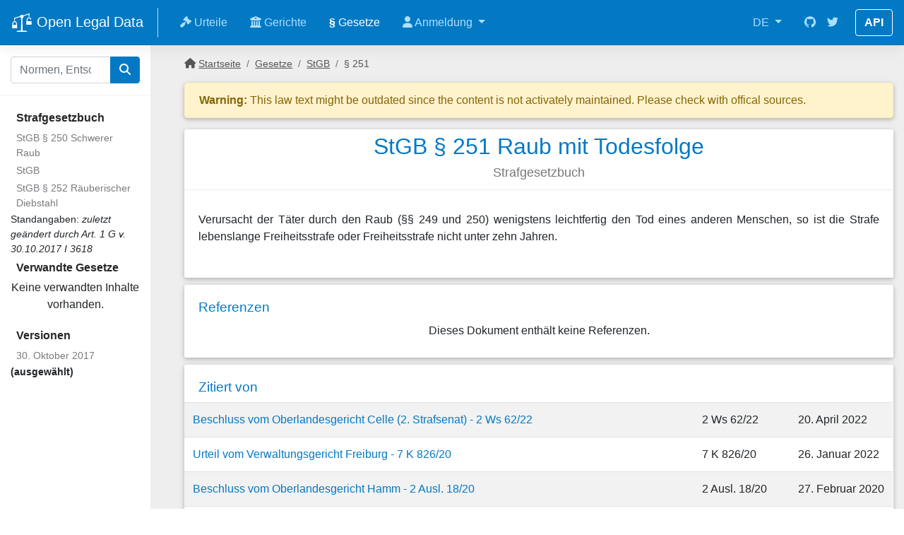

--- FILE ---
content_type: text/html; charset=utf-8
request_url: https://de.openlegaldata.io/law/stgb/251
body_size: 17696
content:
<!DOCTYPE html>
<html lang="en">
<head>
    <title>StGB § 251 Raub mit Todesfolge - Open Legal Data</title>

    <meta charset="utf-8">
    <meta name="viewport" content="width=device-width, initial-scale=1, shrink-to-fit=no">
    <meta name="description" content="">
    <meta name="author" content="">
    <meta property="og:type" content="website"/>
    <meta property="og:url" content=""/>
    <meta property="og:image" itemprop="image primaryImageOfPage" content="/static/apple-touch-icon.png"/>
    <meta name="twitter:card" content="summary"/>
    <meta name="twitter:domain" content="None"/>
    <meta name="twitter:title" property="og:title" itemprop="title name" content=""/>
    <meta name="twitter:description" property="og:description" itemprop="description"
          content="">

    <link rel="shortcut icon" href="/static/favicon.ico" type="image/x-icon">
    <link rel="apple-touch-icon image_src" href="/static/apple-touch-icon.png">
    <link rel="canonical" href="">

    <link rel="stylesheet" href="/static/cache/css/output.65564fa785a5.css" type="text/css">

    

    <script type="text/javascript">
    var gaProperty = 'UA-1090820-32';
    var disableStr = 'ga-disable-' + gaProperty;
    if (document.cookie.indexOf(disableStr + '=true') > -1) {
        window[disableStr] = true;
    }

    function gaOptout() {
        document.cookie = disableStr + '=true; expires=Thu, 31 Dec 2099 23:59:59 UTC; path=/';
        window[disableStr] = true;
        alert('Das Tracking durch Google Analytics wurde in Ihrem Browser für diese Website deaktiviert.');
    }
    </script>

    <script>
    (function(i,s,o,g,r,a,m){i['GoogleAnalyticsObject']=r;i[r]=i[r]||function(){
    (i[r].q=i[r].q||[]).push(arguments)},i[r].l=1*new Date();a=s.createElement(o),
    m=s.getElementsByTagName(o)[0];a.async=1;a.src=g;m.parentNode.insertBefore(a,m)
    })(window,document,'script','https://www.google-analytics.com/analytics.js','ga');

    ga('create', 'UA-1090820-32', 'auto');
    ga('set', 'anonymizeIp', true);
    ga('send', 'pageview');
    </script>



    
</head>
<body>

    




<header class="navbar navbar-expand navbar-dark flex-column flex-md-row bd-navbar">
    <a class="navbar-brand" href="/" aria-label="Open Legal Data">
        <img src="/static/images/logo_white.svg">
        Open Legal Data
    </a>

    <div class="navbar-nav-scroll">
        <ul class="navbar-nav bd-navbar-nav flex-row">

            <li class="nav-item">
                <a class="nav-link" href="/case/">
                    <i class="fa-solid fa-gavel"></i>
                    Urteile</a>
            </li>

            <li class="nav-item">
                <a class="nav-link" href="/court/">
                    <i class="fa fa-university" aria-hidden="true"></i>
                    Gerichte</a>
            </li>

            <li class="nav-item active">
                <a class="nav-link" href="/law/">

                    <b>&sect;</b>
                    Gesetze</a>
            </li>

            <li class="nav-item dropdown">
                <a href="#" class="nav-link dropdown-toggle" data-toggle="dropdown" role="button" aria-haspopup="true" aria-expanded="false">
                    <i class="fa fa-user" aria-hidden="true"></i>
                    Anmeldung
                    <span class="caret"></span>
                </a>

                <ul class="dropdown-menu dropdown-menu-right">
                    
                        <li><a class="dropdown-item" href="/accounts/login/">Anmeldung</a></li>
                        <li><a class="dropdown-item" href="/accounts/signup/">Registrieren</a></li>
                    

                </ul>
            </li>

        </ul>
    </div>

    <ul class="navbar-nav flex-row ml-md-auto d-none d-md-flex">
            <li class="nav-item dropdown">
        <a class="nav-item nav-link dropdown-toggle mr-md-2" href="#" id="bd-versions" data-toggle="dropdown"
           aria-haspopup="true" aria-expanded="false">
            DE
        </a>
        <div class="dropdown-menu dropdown-menu-right" aria-labelledby="bd-versions">
            <a class="dropdown-item active" href="//de.openlegaldata.io/">DE</a>
            <div class="dropdown-divider"></div>
            <a class="dropdown-item" href="//openlegaldata.io/">International</a>
        </div>
    </li>

        <li class="nav-item">
            <a class="nav-link p-2" href="https://github.com/openlegaldata" target="_blank" rel="noopener"
               aria-label="GitHub">
                <svg class="navbar-nav-svg" xmlns="http://www.w3.org/2000/svg" viewBox="0 0 512 499.36"
                     focusable="false"><title>GitHub</title>
                    <path d="M256 0C114.64 0 0 114.61 0 256c0 113.09 73.34 209 175.08 242.9 12.8 2.35 17.47-5.56 17.47-12.34 0-6.08-.22-22.18-.35-43.54-71.2 15.49-86.2-34.34-86.2-34.34-11.64-29.57-28.42-37.45-28.42-37.45-23.27-15.84 1.73-15.55 1.73-15.55 25.69 1.81 39.21 26.38 39.21 26.38 22.84 39.12 59.92 27.82 74.5 21.27 2.33-16.54 8.94-27.82 16.25-34.22-56.84-6.43-116.6-28.43-116.6-126.49 0-27.95 10-50.8 26.35-68.69-2.63-6.48-11.42-32.5 2.51-67.75 0 0 21.49-6.88 70.4 26.24a242.65 242.65 0 0 1 128.18 0c48.87-33.13 70.33-26.24 70.33-26.24 14 35.25 5.18 61.27 2.55 67.75 16.41 17.9 26.31 40.75 26.31 68.69 0 98.35-59.85 120-116.88 126.32 9.19 7.9 17.38 23.53 17.38 47.41 0 34.22-.31 61.83-.31 70.23 0 6.85 4.61 14.81 17.6 12.31C438.72 464.97 512 369.08 512 256.02 512 114.62 397.37 0 256 0z"
                          fill="currentColor" fill-rule="evenodd"></path>
                </svg>
            </a>
        </li>
        <li class="nav-item">
            <a class="nav-link p-2" href="https://twitter.com/openlegaldata" target="_blank" rel="noopener"
               aria-label="Twitter">
                <svg class="navbar-nav-svg" xmlns="http://www.w3.org/2000/svg" viewBox="0 0 512 416.32"
                     focusable="false"><title>Twitter</title>
                    <path d="M160.83 416.32c193.2 0 298.92-160.22 298.92-298.92 0-4.51 0-9-.2-13.52A214 214 0 0 0 512 49.38a212.93 212.93 0 0 1-60.44 16.6 105.7 105.7 0 0 0 46.3-58.19 209 209 0 0 1-66.79 25.37 105.09 105.09 0 0 0-181.73 71.91 116.12 116.12 0 0 0 2.66 24c-87.28-4.3-164.73-46.3-216.56-109.82A105.48 105.48 0 0 0 68 159.6a106.27 106.27 0 0 1-47.53-13.11v1.43a105.28 105.28 0 0 0 84.21 103.06 105.67 105.67 0 0 1-47.33 1.84 105.06 105.06 0 0 0 98.14 72.94A210.72 210.72 0 0 1 25 370.84a202.17 202.17 0 0 1-25-1.43 298.85 298.85 0 0 0 160.83 46.92"
                          fill="currentColor"></path>
                </svg>
            </a>
        </li>

    </ul>

    <a class="btn btn-bd-download d-none d-lg-inline-block mb-3 mb-md-0 ml-md-3" href="/pages/api/">API</a>
</header>




    
        <div class="container-fluid">
            <div class="row flex-xl-nowrap">
                <div class="col-12 col-md-3 col-xl-2 sidebar">

                    
    
        

<form class="bd-search d-flex align-items-center" action="/search/" role="search" method="get">
    <div class="input-group ">
        <input type="search"
            name="q" placeholder="Normen, Entscheidungen, ..." value=""
        class="form-control ds-input" style="position: relative; vertical-align: top;">

        <div class="input-group-append">
            <button class="btn btn-primary">
                <i class="fa fa-search"></i>
            </button>
        </div>
    </div>

    
    <button class="btn btn-primary d-md-none ml-1" type="button"
            data-toggle="collapse" data-target="#sidebar" aria-controls="bd-docs-nav"
            aria-expanded="false" aria-label="Toggle docs navigation">
        <i class="fa fa-info-circle"></i>

    </button>
    

</form>

    


                    
    <nav class="collapse nav-sidebar" id="sidebar">
        <div class="sidebar-title">Strafgesetzbuch</div>

        <ul>
        
        <li>
            <a href="/law/stgb/250">StGB § 250 Schwerer Raub</a>
        </li>
        
        <li>
            <a href="/law/stgb/">
                StGB
            </a>
        </li>
        
        <li>
            <a href="/law/stgb/252">StGB § 252 Räuberischer Diebstahl</a>
        </li>
        



        
            <li>Standangaben: <i>zuletzt geändert durch Art. 1 G v. 30.10.2017 I 3618</i></li>
        

        </ul>


        <div class="sidebar-title">Verwandte Gesetze</div>

        
            <p class="text-center">Keine verwandten Inhalte vorhanden.</p>
        


        <div class="sidebar-title">Versionen</div>

        <ul class="revision-dates">
            
            <li class=""><a href="?revision_date=2017-10-30">30. Oktober 2017</a>
                <strong>(ausgewählt)</strong></li>
            
            <!--<li><a href="">25. August 2017</a></li>-->
        </ul>
        



    </nav>



                </div>

                <main class="col-12 col-md-9 col-xl-10 py-md-3 pl-md-5 oldp-content" role="main">
                    
                    

                    
    <nav class="breadcrumbs d-none d-md-block">
      <ol class="breadcrumb">
        <li class="breadcrumb-item">
            <i class="fa fa-home"></i> <a href="/">Startseite</a>
        </li>
        <li class="breadcrumb-item">
            <a href="/law/">Gesetze</a>
        </li>
        <li class="breadcrumb-item">
            <a href="/law/stgb/">StGB</a>
        </li>
        <li class="breadcrumb-item">§ 251</li>
      </ol>
    </nav>

                    



<div class="alert alert-warning">
    <strong>Warning:</strong> This law text might be outdated since the content is not activately maintained. Please check with offical sources.
</div>


<section>
    <div class="title-center">
        <h2>StGB § 251 Raub mit Todesfolge</h2>
        <h4>Strafgesetzbuch</h4>
    </div>


    
        <article class="text-justify">
            
                <P>Verursacht der T&#228;ter durch den Raub (&#167;&#167; 249 und 250) wenigstens leichtfertig den Tod eines anderen Menschen, so ist die Strafe lebenslange Freiheitsstrafe oder Freiheitsstrafe nicht unter zehn Jahren.</P>
        
            
        </article>

        

    


</section>






<section class="references" id="references">

    <h3><a id="refs">Referenzen</a></h3>

    
        <p class="text-center">Dieses Dokument enthält keine Referenzen.</p>
    
</section>

<section>

    <h3>Zitiert von</h3>

    
        
<table class="table table-striped table-hover table-sortable table-cases">
    <thead>
    <tr>
        

    </tr>
    </thead>
    <tbody>
    
        <tr>
            <td>
                <a href="/case/olgce-2022-04-20-2-ws-6222">Beschluss vom Oberlandesgericht Celle (2. Strafsenat) - 2 Ws 62/22</a>
                <div class="d-md-none">
                    <small>20. April 2022</small>
                </div>
            </td>
            <td class="text-nowrap d-none d-md-table-cell">2 Ws 62/22</td>
            <td class="text-nowrap d-none d-md-table-cell">20. April 2022</td>
        </tr>
    
        <tr>
            <td>
                <a href="/case/vg-freiburg-2022-01-26-7-k-82620">Urteil vom Verwaltungsgericht Freiburg - 7 K 826/20</a>
                <div class="d-md-none">
                    <small>26. Januar 2022</small>
                </div>
            </td>
            <td class="text-nowrap d-none d-md-table-cell">7 K 826/20</td>
            <td class="text-nowrap d-none d-md-table-cell">26. Januar 2022</td>
        </tr>
    
        <tr>
            <td>
                <a href="/case/olgham-2020-02-27-2-ausl-1820">Beschluss vom Oberlandesgericht Hamm - 2 Ausl. 18/20</a>
                <div class="d-md-none">
                    <small>27. Februar 2020</small>
                </div>
            </td>
            <td class="text-nowrap d-none d-md-table-cell">2 Ausl. 18/20</td>
            <td class="text-nowrap d-none d-md-table-cell">27. Februar 2020</td>
        </tr>
    
        <tr>
            <td>
                <a href="/case/bgh-2017-08-23-2-str-15016">Urteil vom Bundesgerichtshof (2. Strafsenat) - 2 StR 150/16</a>
                <div class="d-md-none">
                    <small>23. August 2017</small>
                </div>
            </td>
            <td class="text-nowrap d-none d-md-table-cell">2 StR 150/16</td>
            <td class="text-nowrap d-none d-md-table-cell">23. August 2017</td>
        </tr>
    
        <tr>
            <td>
                <a href="/case/bgh-2017-06-20-2-str-13017">Beschluss vom Bundesgerichtshof (2. Strafsenat) - 2 StR 130/17</a>
                <div class="d-md-none">
                    <small>20. Juni 2017</small>
                </div>
            </td>
            <td class="text-nowrap d-none d-md-table-cell">2 StR 130/17</td>
            <td class="text-nowrap d-none d-md-table-cell">20. Juni 2017</td>
        </tr>
    
        <tr>
            <td>
                <a href="/case/lg-koln-2016-10-28-111-ks-216">Urteil vom Landgericht Köln - 111 Ks 2/16</a>
                <div class="d-md-none">
                    <small>28. Oktober 2016</small>
                </div>
            </td>
            <td class="text-nowrap d-none d-md-table-cell">111 Ks 2/16</td>
            <td class="text-nowrap d-none d-md-table-cell">28. Oktober 2016</td>
        </tr>
    
        <tr>
            <td>
                <a href="/case/bgh-2016-01-14-4-str-7215">Urteil vom Bundesgerichtshof (4. Strafsenat) - 4 StR 72/15</a>
                <div class="d-md-none">
                    <small>14. Januar 2016</small>
                </div>
            </td>
            <td class="text-nowrap d-none d-md-table-cell">4 StR 72/15</td>
            <td class="text-nowrap d-none d-md-table-cell">14. Januar 2016</td>
        </tr>
    
        <tr>
            <td>
                <a href="/case/bgh-2015-06-03-5-str-62814">Urteil vom Bundesgerichtshof (5. Strafsenat) - 5 StR 628/14</a>
                <div class="d-md-none">
                    <small>3. Juni 2015</small>
                </div>
            </td>
            <td class="text-nowrap d-none d-md-table-cell">5 StR 628/14</td>
            <td class="text-nowrap d-none d-md-table-cell">3. Juni 2015</td>
        </tr>
    
        <tr>
            <td>
                <a href="/case/bverfg-2013-05-07-2-bvr-123812">Stattgebender Kammerbeschluss vom Bundesverfassungsgericht (2. Senat 2. Kammer) - 2 BvR 1238/12</a>
                <div class="d-md-none">
                    <small>7. Mai 2013</small>
                </div>
            </td>
            <td class="text-nowrap d-none d-md-table-cell">2 BvR 1238/12</td>
            <td class="text-nowrap d-none d-md-table-cell">7. Mai 2013</td>
        </tr>
    
        <tr>
            <td>
                <a href="/case/lg-rostock-2011-08-15-18-stvk-60111">Beschluss vom Landgericht Rostock (8. Große Strafvollstreckungskammer) - 18 StVK 601/11</a>
                <div class="d-md-none">
                    <small>15. August 2011</small>
                </div>
            </td>
            <td class="text-nowrap d-none d-md-table-cell">18 StVK 601/11</td>
            <td class="text-nowrap d-none d-md-table-cell">15. August 2011</td>
        </tr>
    
    </tbody>
</table>

    


    <nav class="text-center" aria-label="Page navigation">
        <ul class="pagination justify-content-center">
            <li class="page-item">
                <a class="page-link" href="/case/?has_reference_to_law=101192">
                    Alle 11 Gerichtsentscheidungen anzeigen ...
                </a>
            </li>
        </ul>
    </nav>

</section>





                </main>
            </div>
        </div>
    


    





<footer class="bd-footer text-muted">
    <div class="container-fluid p-3 p-md-5">
        <ul class="bd-footer-links">

            <li><a href="/contact/">Kontakt</a></li>
            <li><a href="/pages/imprint/">Impressum</a></li>
            <li><a href="/pages/privacy/">Datenschutz</a></li>
            <li><a href="/contact/report_content?source=https%3A%2F%2Fde.openlegaldata.io%2Flaw%2Fstgb%2F251" rel="nofollow">Inhalte melden</a></li>
            <li><a href="/pages/api/">API</a></li>
            <li><a href="//openlegaldata.io/about">Über uns (Englisch)</a></li>
            <li><a href="//openlegaldata.io/blog">Blog</a></li>

            <li><a href="//openlegaldata.io"><i class="fa fa-globe"></i> International</a></li>

            <li><a href="https://discord.gg/WCy3aq25ZF"><i class="fa-brands fa-discord" aria-hidden="true"></i> Discord</a></li>
            <li><a href="https://github.com/openlegaldata"><i class="fa-brands fa-github" aria-hidden="true"></i> GitHub</a></li>
            <li><a href="https://www.linkedin.com/company/open-legal-data/"><i class="fa-brands fa-linkedin" aria-hidden="true"></i> LinkedIn</a></li>

        </ul>
    </div>
</footer>



    

    <!-- <script src="/static/dist/main.js"></script> -->
    <!-- <script src="https://cdn.jsdelivr.net/npm/jquery@3.5.1/dist/jquery.slim.min.js" integrity="sha384-DfXdz2htPH0lsSSs5nCTpuj/zy4C+OGpamoFVy38MVBnE+IbbVYUew+OrCXaRkfj" crossorigin="anonymous"></script>
    <script src="https://cdn.jsdelivr.net/npm/popper.js@1.16.1/dist/umd/popper.min.js" integrity="sha384-9/reFTGAW83EW2RDu2S0VKaIzap3H66lZH81PoYlFhbGU+6BZp6G7niu735Sk7lN" crossorigin="anonymous"></script>
    <script src="https://cdn.jsdelivr.net/npm/bootstrap@4.6.2/dist/js/bootstrap.min.js" integrity="sha384-+sLIOodYLS7CIrQpBjl+C7nPvqq+FbNUBDunl/OZv93DB7Ln/533i8e/mZXLi/P+" crossorigin="anonymous"></script> -->
    <script src="/static/js/main.js"></script>

    
    

</body>
</html>
